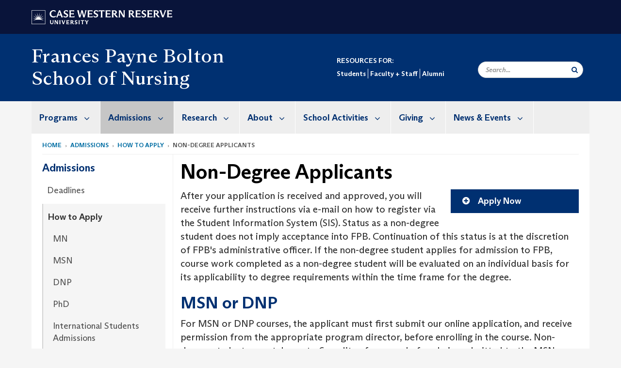

--- FILE ---
content_type: text/html; charset=UTF-8
request_url: https://case.edu/nursing/admissions/how-apply/non-degree-applicants
body_size: 14844
content:
<!DOCTYPE html>
<html lang="en" dir="ltr" prefix="og: https://ogp.me/ns#">
  <head>
    <!-- datalayer begin -->
    
    <!-- datalayer end -->
    <!-- Google Tag Manager -->
    <script>(function(w,d,s,l,i){w[l]=w[l]||[];w[l].push({'gtm.start':
    new Date().getTime(),event:'gtm.js'});var f=d.getElementsByTagName(s)[0],
    j=d.createElement(s),dl=l!='dataLayer'?'&l='+l:'';j.async=true;j.src=
    'https://www.googletagmanager.com/gtm.js?id='+i+dl;f.parentNode.insertBefore(j,f);
    })(window,document,'script','dataLayer','GTM-M6NQD8');</script>
    <!-- End Google Tag Manager -->
    <meta charset="utf-8" />
<meta name="description" content="After your application is received and approved, you will receive further instructions via e-mail on how to register via the Student Information Syste..." />
<meta name="abstract" content="After your application is received and approved, you will receive further instructions via e-mail on how to register via the Student Information Syste..." />
<meta name="geo.placename" content="Case Western Reserve University" />
<meta name="geo.region" content="Ohio" />
<link rel="canonical" href="https://case.edu/nursing/admissions/how-apply/non-degree-applicants" />
<link rel="shortlink" href="https://case.edu/nursing/node/666" />
<meta name="rights" content="Copyright © 2026 Case Western Reserve University. All rights reserved." />
<meta name="referrer" content="no-referrer-when-downgrade" />
<meta property="og:site_name" content="Frances Payne Bolton School of Nursing" />
<meta property="og:type" content="website" />
<meta property="og:url" content="https://case.edu/nursing/admissions/how-apply/non-degree-applicants" />
<meta property="og:title" content="Non-Degree Applicants | Frances Payne Bolton School of Nursing | Case Western Reserve University" />
<meta property="og:description" content="After your application is received and approved, you will receive further instructions via e-mail on how to register via the Student Information Syste..." />
<meta property="og:street_address" content="2120 Cornell Road" />
<meta property="og:locality" content="Cleveland" />
<meta property="og:region" content="Ohio" />
<meta property="og:postal_code" content="44106-4904" />
<meta property="og:country_name" content="United States" />
<meta property="og:email" content="fpbwebmasters@case.edu" />
<meta property="og:locale" content="en_US" />
<meta property="article:published_time" content="2018-04-12T13:21:26-04:00" />
<meta property="article:modified_time" content="node:changed:custom:c" />
<meta name="twitter:card" content="summary" />
<meta name="twitter:title" content="Non-Degree Applicants | Frances Payne Bolton School of Nursing | Case Western Reserve University" />
<meta name="twitter:site" content="@fpbnursing" />
<meta name="twitter:description" content="After your application is received and approved, you will receive further instructions via e-mail on how to register via the Student Information Syste..." />
<meta name="twitter:site:id" content="23964665" />
<meta name="Generator" content="Drupal 10 (https://www.drupal.org)" />
<meta name="MobileOptimized" content="width" />
<meta name="HandheldFriendly" content="true" />
<meta name="viewport" content="width=device-width, initial-scale=1.0" />

    <title>Non-Degree Applicants | Frances Payne Bolton School of Nursing</title>
    <link rel="stylesheet" media="all" href="/nursing/modules/contrib/cms_content_sync/css/entity-form.css?t7qbqb" />
<link rel="stylesheet" media="all" href="/nursing/core/modules/node/css/node.module.css?t7qbqb" />
<link rel="stylesheet" media="all" href="/nursing/core/assets/vendor/jquery.ui/themes/base/core.css?t7qbqb" />
<link rel="stylesheet" media="all" href="/nursing/core/assets/vendor/jquery.ui/themes/base/controlgroup.css?t7qbqb" />
<link rel="stylesheet" media="all" href="/nursing/core/assets/vendor/jquery.ui/themes/base/checkboxradio.css?t7qbqb" />
<link rel="stylesheet" media="all" href="/nursing/core/assets/vendor/jquery.ui/themes/base/resizable.css?t7qbqb" />
<link rel="stylesheet" media="all" href="/nursing/core/assets/vendor/jquery.ui/themes/base/button.css?t7qbqb" />
<link rel="stylesheet" media="all" href="/nursing/core/assets/vendor/jquery.ui/themes/base/dialog.css?t7qbqb" />
<link rel="stylesheet" media="all" href="/nursing/core/misc/components/progress.module.css?t7qbqb" />
<link rel="stylesheet" media="all" href="/nursing/core/misc/components/ajax-progress.module.css?t7qbqb" />
<link rel="stylesheet" media="all" href="/nursing/core/modules/system/css/components/align.module.css?t7qbqb" />
<link rel="stylesheet" media="all" href="/nursing/core/modules/system/css/components/fieldgroup.module.css?t7qbqb" />
<link rel="stylesheet" media="all" href="/nursing/core/modules/system/css/components/container-inline.module.css?t7qbqb" />
<link rel="stylesheet" media="all" href="/nursing/core/modules/system/css/components/clearfix.module.css?t7qbqb" />
<link rel="stylesheet" media="all" href="/nursing/core/modules/system/css/components/details.module.css?t7qbqb" />
<link rel="stylesheet" media="all" href="/nursing/core/modules/system/css/components/hidden.module.css?t7qbqb" />
<link rel="stylesheet" media="all" href="/nursing/core/modules/system/css/components/item-list.module.css?t7qbqb" />
<link rel="stylesheet" media="all" href="/nursing/core/modules/system/css/components/js.module.css?t7qbqb" />
<link rel="stylesheet" media="all" href="/nursing/core/modules/system/css/components/nowrap.module.css?t7qbqb" />
<link rel="stylesheet" media="all" href="/nursing/core/modules/system/css/components/position-container.module.css?t7qbqb" />
<link rel="stylesheet" media="all" href="/nursing/core/modules/system/css/components/reset-appearance.module.css?t7qbqb" />
<link rel="stylesheet" media="all" href="/nursing/core/modules/system/css/components/resize.module.css?t7qbqb" />
<link rel="stylesheet" media="all" href="/nursing/core/modules/system/css/components/system-status-counter.css?t7qbqb" />
<link rel="stylesheet" media="all" href="/nursing/core/modules/system/css/components/system-status-report-counters.css?t7qbqb" />
<link rel="stylesheet" media="all" href="/nursing/core/modules/system/css/components/system-status-report-general-info.css?t7qbqb" />
<link rel="stylesheet" media="all" href="/nursing/core/modules/system/css/components/tablesort.module.css?t7qbqb" />
<link rel="stylesheet" media="all" href="/nursing/modules/contrib/jquery_ui/assets/vendor/jquery.ui/themes/base/core.css?t7qbqb" />
<link rel="stylesheet" media="all" href="/nursing/core/modules/views/css/views.module.css?t7qbqb" />
<link rel="stylesheet" media="all" href="/nursing/core/assets/vendor/jquery.ui/themes/base/theme.css?t7qbqb" />
<link rel="stylesheet" media="all" href="/nursing/modules/contrib/jquery_ui/assets/vendor/jquery.ui/themes/base/theme.css?t7qbqb" />
<link rel="stylesheet" media="all" href="/nursing/modules/custom/custom_gin_override/css/gin-custom.css?t7qbqb" />
<link rel="stylesheet" media="all" href="/nursing/modules/contrib/paragraphs/css/paragraphs.unpublished.css?t7qbqb" />
<link rel="stylesheet" media="all" href="/nursing/modules/contrib/jquery_ui/assets/vendor/jquery.ui/themes/base/draggable.css?t7qbqb" />
<link rel="stylesheet" media="all" href="/nursing/modules/contrib/jquery_ui/assets/vendor/jquery.ui/themes/base/resizable.css?t7qbqb" />
<link rel="stylesheet" media="all" href="/nursing/themes/custom/crew/css/style.css?t7qbqb" />
<link rel="stylesheet" media="all" href="/nursing/sites/default/files/asset_injector/css/newsroom_external_feed-fae38ba39215dc89a9fff04332f8f688.css?t7qbqb" />

    
    <script type="text/javascript">
      if (/MSIE \d|Trident.*rv:/.test(navigator.userAgent)) {document.write('<script src="https://dudbm6bcnmy8e.cloudfront.net/cwru-drupal-assets/scripts/ieshim.js"><\/script>')};
    </script>
  </head>
  <body>
    <!-- Google Tag Manager (noscript) -->
    <noscript aria-hidden="true"><iframe src="https://www.googletagmanager.com/ns.html?id=GTM-M6NQD8"
    height="0" width="0" style="display:none;visibility:hidden"></iframe></noscript>
    <!-- End Google Tag Manager (noscript) -->
        <a href="#main-content" class="visually-hidden focusable" role="navigation" aria-label="Jump to content">
      Skip to main content
    </a>
    
      <div class="dialog-off-canvas-main-canvas" data-off-canvas-main-canvas>
    
  
    <!-- hard code RAVE alert -->
    <div id="cwruravealert"></div>
    <script type="text/javascript">
      function raveCallback(data) {
        if (data !== undefined) {
          if (window['console']) { console.log(data); }
          var div = document.getElementById('cwruravealert');
          div.style.backgroundColor = data.bgcolor;
          div.style.color = data.fgcolor;
          div.style.width = '100%';
          div.style.fontWeight = '500';
          div.style.fontFamily = 'Arizona';
          div.style.padding = '5px 1% 5px 1%';
          var alert_div = document.createElement('div');
          alert_div.style.margin = 'auto';
          alert_div.style.maxWidth = '1000px';
          alert_div.style.width = '100%';
          alert_div.style.fontWeight = '500';
          alert_div.style.fontFamily = 'Arizona';
          alert_div.style.textAlign = 'center';
          var field;
          for (field of ['header', 'status', 'event', 'headline', 'description', 'instruction', 'note', 'web', 'contact']) {
            if (data[field]) {
              var field_div = document.createElement('div');
              field_div.innerHTML = data[field];
              alert_div.appendChild(field_div);
            }
          }
          div.appendChild(alert_div);
        }
      }
    </script>
    <script type="text/javascript" src="//webapps.case.edu/t4/rave/jsonp.pl?callback=raveCallback"></script>
    <!-- END RAVE ALERT -->

    
  
<!-- BEGIN PRINT HEADER -->
  <header class="visible-print-block" aria-hidden="true" aria-label="Print Header" role="presentation">
    <img src="https://dudbm6bcnmy8e.cloudfront.net/cwru/img/cwru_logo_primary_black_print.jpeg" alt="Case Western Reserve University" class="logo-default" aria-hidden="true">
  </header>
<!-- END PRINT HEADER -->

<!-- BEGIN SITE HEADER -->


<!-- BEGIN HEADER TOP -->
<div class="page-header-top" role="banner" aria-label="Case Western Reserve University Logo Banner">
  <div class="container">
    <!-- BEGIN LOGO -->
    <div class="page-logo">
      <a href="//case.edu/">
        <img src="https://dudbm6bcnmy8e.cloudfront.net/cwru/img/cwru_logo_primary_white.svg" onerror="javascript:this.src='https://dudbm6bcnmy8e.cloudfront.net/cwru/img/cwru_logo_primary_white.png';this.style.margin='-12px 0px';this.style.minHeight='55px'" alt="Case Western Reserve University" class="logo-default" title="Case Western Reserve University">
        <span class="sr-only">Go to case.edu</span>
      </a>
    </div>
    <!-- END LOGO -->
    <!-- BEGIN TOP NAVIGATION MENU -->
    <div class="top-menu hidden-sm hidden-xs">
          </div>
    <!-- END TOP NAVIGATION MENU -->
  </div>
</div>
<!-- END HEADER TOP -->


  <div class="page-head" role="banner" aria-label="School Name Banner">
              
<div class="container">
  <div class="col-md-6">
            <a href="https://case.edu/nursing/">
                                  <div class="page-title  max-width-500">
                <div aria-label="Site title">Frances Payne Bolton School of Nursing</div>
  
        </div>
      </a>
        </div>

  <div class="col-md-6">
                                  
	  <div class="secondary-nav-container pb-13">
      <nav role="navigation" aria-labelledby="block-secondarynavigation-menu" id="block-secondarynavigation">
      
  <h2 id="block-secondarynavigation-menu">RESOURCES FOR:</h2>
  

        
      <ul block="block-secondarynavigation" class="menu menu--secondary-navigation nav">
                      <li class="first">
                                        <a href="/nursing/students" data-drupal-link-system-path="node/336">Students</a>
              </li>
                      <li>
                                        <a href="/nursing/faculty-staff" data-drupal-link-system-path="node/96">Faculty + Staff</a>
              </li>
                      <li class="last">
                                        <a href="/nursing/alumni" data-drupal-link-system-path="node/341">Alumni</a>
              </li>
        </ul>
  

  </nav>

    </div>
    
    <div class="inputs pull-right hidden-xs hidden-sm ">
      <form action="//www.case.edu/search-results/" class="navbar__search-form desktop" name="searchForm" role="search" aria-label="desktop search">
        <div class="input-group">
          <span class="search-icon hidden-md hidden-lg"></span>
          <input placeholder="Search..." title="searchbox" type="search" class="navbar__search form-control form-search form-control" name="q" maxlength="128" size="15" onfocus="if(!this._haschanged){this.value=''};this._haschanged=true;">
          <span class="mobile-search-btn input-group-btn">
            <button type="submit" class="button js-form-submit form-submit btn icon-only" aria-label="Submit Search">
              <span class="sr-only">Search</span>
              <span class="fa fa-search" aria-hidden="true"></span>
            </button>
          </span>
          <input type="hidden" name="cx" value="004305171799132815236:ciq4c8b3yv4">
          <input type="hidden" name="ie" value="UTF-8">
          <input class="hidden" role="button" name="sa" type="submit" title="search" alt="search" value="search">
        </div>
      </form>
    </div>

  </div>
</div>

<div class="container">
  </div>

      </div>


                          

    <div >
      <header class="navbar navbar-default container" id="navbar" role="navigation" aria-labelledby="block-crew-main-menu">
                <div class="col-xs-12 no-padding">
        <div class="navbar-header">
            <div class="hidden-xs hidden-sm region region-navigation">
    <nav aria-label="mainmenumenu navigation menu"  id="block-crew-main-menu">
          
      

              <ul block="block-crew-main-menu" class="menu nav navbar-nav" role="menubar">
        <li class="hidden-md hidden-lg mobile-search-box" role="menuitem" tabindex="-1">
          <form action="//www.case.edu/search-results/" class="navbar__search-form" name="searchForm" role="search" aria-label="main search">
            <span class="search-icon hidden-md hidden-lg"></span>
            <input placeholder="Search CWRU" title="searchbox" type="search" class="navbar__search" name="q" onfocus="if(!this._haschanged){this.value=''};this._haschanged=true;">
            <span class="mobile-search-btn">
              <button type="submit" class="btn submit" aria-label="Submit Search">
                <i class="fa fa-search" aria-hidden="true"></i><span class="sr-only">Submit Search</span>
              </button>
            </span>
            <input type="hidden" name="cx" value="004305171799132815236:ciq4c8b3yv4">
            <input type="hidden" name="ie" value="UTF-8">
            <input class="hidden" role="button" name="sa" type="submit" title="search" alt="search">
          </form>
        </li>
                            <li class="expanded dropdown" role="menuitem" tabindex="-1">
        <a href="/nursing/programs">Programs <span class="arrow" aria-haspopup="true"></span></a>
                                  <ul block="block-crew-main-menu" class="menu dropdown-menu" role="menu" aria-hidden="true" tabindex="-1">
                            <li role="menuitem">
        <a href="/nursing/programs/bsn" title="Nursing BSN." data-drupal-link-system-path="node/101">BSN</a>
                  </li>
                        <li role="menuitem">
        <a href="/nursing/programs/mn" title="Master&#039;s degree nursing." data-drupal-link-system-path="node/376">MN</a>
                  </li>
                        <li role="menuitem">
        <a href="/nursing/programs/msn" title="Join one of the best nurse practitioner programs in Ohio. Learn more about the MSN program at the Frances Payne Bolton School of Nursing." data-drupal-link-system-path="node/381">MSN</a>
                  </li>
                        <li role="menuitem">
        <a href="/nursing/programs/dnp" data-drupal-link-system-path="node/386">DNP</a>
                  </li>
                        <li role="menuitem">
        <a href="/nursing/programs/phd" data-drupal-link-system-path="node/391">PhD</a>
                  </li>
                        <li role="menuitem">
        <a href="/nursing/programs/dual-doctorate-phddnp" title="DNP vs PhD" data-drupal-link-system-path="node/406">Dual Doctorate PhD/DNP</a>
                  </li>
                        <li role="menuitem">
        <a href="/nursing/programs/msn-doctorate" data-drupal-link-system-path="node/901">MSN to Doctorate</a>
                  </li>
                        <li role="menuitem">
        <a href="/nursing/programs/post-graduate-certificate" title="Post graduate certificate nurse practitioner." data-drupal-link-system-path="node/786">Post Graduate Certificate</a>
                  </li>
                        <li role="menuitem">
        <a href="/nursing/programs/leap-certificate-pathway" data-drupal-link-system-path="node/5331">LEAP Certificate Pathway</a>
                  </li>
                        <li role="menuitem">
        <a href="/nursing/programs/continuing-education" title="Ohio nursing CEU." data-drupal-link-system-path="node/791">Continuing Education</a>
                  </li>
                        <li role="menuitem">
        <a href="/nursing/nurse-leadership-academy" data-drupal-link-system-path="node/3726">Marian K. Shaughnessy Nurse Leadership Academy</a>
                  </li>
        </ul>
  
            </li>
                        <li class="expanded dropdown active" role="menuitem" tabindex="-1">
        <a href="/nursing/admissions">Admissions <span class="arrow" aria-haspopup="true"></span></a>
                                  <ul block="block-crew-main-menu" class="menu dropdown-menu" role="menu" aria-hidden="true" tabindex="-1">
                            <li role="menuitem">
        <a href="/nursing/admissions/deadlines" data-drupal-link-system-path="node/3841">Deadlines</a>
                  </li>
                        <li class="active" role="menuitem">
        <a href="/nursing/admissions/how-apply" data-drupal-link-system-path="node/151">How to Apply</a>
                  </li>
                        <li role="menuitem">
        <a href="/nursing/admissions/alumni-referral" data-drupal-link-system-path="node/4101">Alumni Referral</a>
                  </li>
                        <li role="menuitem">
        <a href="/nursing/admissions/graduate-information-sessions" data-drupal-link-system-path="node/136">Graduate Information Sessions</a>
                  </li>
                        <li role="menuitem">
        <a href="/nursing/admissions/tuition" data-drupal-link-system-path="node/156">Tuition</a>
                  </li>
                        <li role="menuitem">
        <a href="/nursing/admissions/financial-aid" data-drupal-link-system-path="node/166">Financial Aid</a>
                  </li>
                        <li role="menuitem">
        <a href="/nursing/admissions/visit" data-drupal-link-system-path="node/161">Visit</a>
                  </li>
                        <li role="menuitem">
        <a href="/nursing/admissions/admissions-disability-resources" data-drupal-link-system-path="node/6491">Admissions Disability Resources</a>
                  </li>
        </ul>
  
            </li>
                        <li class="expanded dropdown" role="menuitem" tabindex="-1">
        <a href="/nursing/research">Research <span class="arrow" aria-haspopup="true"></span></a>
                                  <ul block="block-crew-main-menu" class="menu dropdown-menu" role="menu" aria-hidden="true" tabindex="-1">
                            <li role="menuitem">
        <a href="/nursing/practical-technology" data-drupal-link-system-path="node/5336">Practical Technology</a>
                  </li>
                        <li role="menuitem">
        <a href="/nursing/research/center-nursing-education-simulation-and-innovation" data-drupal-link-system-path="node/2496">Center for Nursing Education, Simulation, and Innovation</a>
                  </li>
                        <li role="menuitem">
        <a href="/nursing/research/CFRS" data-drupal-link-system-path="node/4401">Center for Research and Scholarship</a>
                  </li>
                        <li role="menuitem">
        <a href="/nursing/research/research-areas" data-drupal-link-system-path="node/411">Research Areas</a>
                  </li>
                        <li role="menuitem">
        <a href="/nursing/research/centers-excellence" data-drupal-link-system-path="node/621">Centers of Excellence</a>
                  </li>
                        <li role="menuitem">
        <a href="/nursing/research/molecular-biomarker-core" data-drupal-link-system-path="node/1411">Molecular Biomarker Core</a>
                  </li>
                        <li role="menuitem">
        <a href="/nursing/research/student-research-opportunities" data-drupal-link-system-path="node/2361">Student Research Opportunities</a>
                  </li>
        </ul>
  
            </li>
                        <li class="expanded dropdown" role="menuitem" tabindex="-1">
        <a href="/nursing/about">About <span class="arrow" aria-haspopup="true"></span></a>
                                  <ul block="block-crew-main-menu" class="menu dropdown-menu" role="menu" aria-hidden="true" tabindex="-1">
                            <li role="menuitem">
        <a href="/nursing/about/about-dean-ronald-hickman" data-drupal-link-system-path="node/71">About Dean Ronald Hickman</a>
                  </li>
                        <li role="menuitem">
        <a href="/nursing/about/accreditation-approvals" data-drupal-link-system-path="node/66">Accreditation &amp; Approvals</a>
                  </li>
                        <li role="menuitem">
        <a href="/nursing/about/annual-school-awards-recognitions" data-drupal-link-system-path="node/6611">Annual School Awards &amp; Recognitions</a>
                  </li>
                        <li role="menuitem">
        <a href="/nursing/careers" data-drupal-link-system-path="node/3366">Careers</a>
                  </li>
                        <li role="menuitem">
        <a href="/nursing/about/directories" data-drupal-link-system-path="node/556">Directories</a>
                  </li>
                        <li role="menuitem">
        <a href="/nursing/about/history" data-drupal-link-system-path="node/186">History</a>
                  </li>
                        <li role="menuitem">
        <a href="/nursing/about/mission" data-drupal-link-system-path="node/61">Mission &amp; Vision</a>
                  </li>
                        <li role="menuitem">
        <a href="/nursing/about/rankings" title="DNP programs rankings." data-drupal-link-system-path="node/3361">Rankings</a>
                  </li>
                        <li role="menuitem">
        <a href="/nursing/about/school-nursing-dashboard" data-drupal-link-system-path="node/491">School of Nursing Dashboard</a>
                  </li>
        </ul>
  
            </li>
                        <li class="hidden" role="menuitem">
        <a href="/nursing/faculty-staff" data-drupal-link-system-path="node/96">Faculty &amp; Staff</a>
                  </li>
                        <li class="hidden expanded dropdown" role="menuitem" tabindex="-1">
        <a href="/nursing/alumni">Alumni <span class="arrow" aria-haspopup="true"></span></a>
                                  <ul block="block-crew-main-menu" class="menu dropdown-menu" role="menu" aria-hidden="true" tabindex="-1">
                            <li role="menuitem">
        <a href="/nursing/alumni/alumni-association-board" data-drupal-link-system-path="node/541">Alumni Association Board</a>
                  </li>
                        <li role="menuitem">
        <a href="/nursing/alumni/alumni-awards" data-drupal-link-system-path="node/571">Alumni Awards</a>
                  </li>
                        <li role="menuitem">
        <a href="/nursing/alumni/stay-connected-informed" data-drupal-link-system-path="node/531">Stay Connected &amp; Informed</a>
                  </li>
                        <li role="menuitem">
        <a href="/nursing/alumni/class-notes" data-drupal-link-system-path="node/591">Class Notes</a>
                  </li>
        </ul>
  
            </li>
                        <li class="hidden expanded dropdown" role="menuitem" tabindex="-1">
        <a href="/nursing/students">Students <span class="arrow" aria-haspopup="true"></span></a>
                                  <ul block="block-crew-main-menu" class="menu dropdown-menu" role="menu" aria-hidden="true" tabindex="-1">
                            <li role="menuitem">
        <a href="/nursing/students/newly-admitted-students" data-drupal-link-system-path="node/1066">Newly Admitted Students</a>
                  </li>
                        <li role="menuitem">
        <a href="/nursing/students/information-technology" data-drupal-link-system-path="node/1171">Information Technology</a>
                  </li>
                        <li role="menuitem">
        <a href="/nursing/students/registrar" data-drupal-link-system-path="node/1076">Registrar</a>
                  </li>
                        <li role="menuitem">
        <a href="/nursing/students/academic-program-guidelines-forms" data-drupal-link-system-path="node/1081">Academic Program Guidelines &amp; Forms</a>
                  </li>
                        <li role="menuitem">
        <a href="/nursing/students/course-listings" data-drupal-link-system-path="node/1026">Course Listings</a>
                  </li>
        </ul>
  
            </li>
                        <li class="expanded dropdown" role="menuitem" tabindex="-1">
        <a href="/nursing/school-activities">School Activities <span class="arrow" aria-haspopup="true"></span></a>
                                  <ul block="block-crew-main-menu" class="menu dropdown-menu" role="menu" aria-hidden="true" tabindex="-1">
                            <li role="menuitem">
        <a href="/nursing/school-activities/climate-change-and-nursing" data-drupal-link-system-path="node/5451">Climate Change and Nursing</a>
                  </li>
                        <li role="menuitem">
        <a href="/nursing/school-activities/community-partnerships" data-drupal-link-system-path="node/561">Community Partnerships</a>
                  </li>
                        <li role="menuitem">
        <a href="/nursing/homecoming" data-drupal-link-system-path="node/536">Homecoming &amp; Reunion</a>
                  </li>
                        <li role="menuitem">
        <a href="/nursing/school-activities/interprofessional-education" data-drupal-link-system-path="node/546">Interprofessional Education</a>
                  </li>
                        <li role="menuitem">
        <a href="/nursing/school-activities/global-affairs" data-drupal-link-system-path="node/2481">Global Affairs</a>
                  </li>
                        <li role="menuitem">
        <a href="/nursing/students/pinning-ceremony" data-drupal-link-system-path="node/3786">Pinning Ceremony</a>
                  </li>
                        <li role="menuitem">
        <a href="/nursing/school-activities/student-organizations" data-drupal-link-system-path="node/1096">Student Organizations</a>
                  </li>
                        <li role="menuitem">
        <a href="/nursing/students/study-abroad" data-drupal-link-system-path="node/2436">Study Abroad</a>
                  </li>
        </ul>
  
            </li>
                        <li class="expanded dropdown" role="menuitem" tabindex="-1">
        <a href="/nursing/giving">Giving <span class="arrow" aria-haspopup="true"></span></a>
                                  <ul block="block-crew-main-menu" class="menu dropdown-menu" role="menu" aria-hidden="true" tabindex="-1">
                            <li role="menuitem">
        <a href="/nursing/giving/give-today" data-drupal-link-system-path="node/361">Give Today</a>
                  </li>
                        <li role="menuitem">
        <a href="/nursing/giving/our-scholarships-funds" data-drupal-link-system-path="node/6486">Our Scholarships &amp; Funds</a>
                  </li>
                        <li role="menuitem">
        <a href="/nursing/giving/reasons-give" data-drupal-link-system-path="node/461">Reasons to Give</a>
                  </li>
                        <li role="menuitem">
        <a href="/nursing/giving/ways-give" data-drupal-link-system-path="node/441">Ways to Give</a>
                  </li>
                        <li role="menuitem">
        <a href="/nursing/giving/endowed-chairs" data-drupal-link-system-path="node/301">Endowed Chairs</a>
                  </li>
                        <li role="menuitem">
        <a href="/nursing/day-of-giving" data-drupal-link-system-path="node/451">Day of Giving</a>
                  </li>
        </ul>
  
            </li>
                        <li class="expanded dropdown" role="menuitem" tabindex="-1">
        <a href="/nursing/news-events">News &amp; Events <span class="arrow" aria-haspopup="true"></span></a>
                                  <ul block="block-crew-main-menu" class="menu dropdown-menu" role="menu" aria-hidden="true" tabindex="-1">
                            <li role="menuitem">
        <a href="/nursing/news-events/events" data-drupal-link-system-path="node/6151">Events</a>
                  </li>
                        <li role="menuitem">
        <a href="/nursing/news-events/awards-announcements" data-drupal-link-system-path="node/1746">Awards &amp; Announcements</a>
                  </li>
                        <li role="menuitem">
        <a href="/nursing/news-events/forefront-magazine" data-drupal-link-system-path="node/1751">Forefront Magazine</a>
                  </li>
        </ul>
  
            </li>
        </ul>
  



  </nav>

  </div>

                                <button type="button" class="navbar-toggle" data-toggle="collapse" data-target="#navbar-collapse">
              <span class="sr-only">Toggle navigation</span>
              <i class="fa fa-bars" aria-hidden="true"></i>
              Navigation + Search
            </button>
                  </div>
      </div>
                          <div id="navbar-collapse" class="navbar-collapse collapse">
              	<div class="hidden-md hidden-lg row region region-navigation-collapsible">
    	<nav aria-label="mobilemenu navigation menu"  id="block-crew-mobile-nav">
          
      

              <ul block="block-crew-mobile-nav" class="menu nav navbar-nav" role="menubar">
        <li class="hidden-md hidden-lg mobile-search-box" role="menuitem" tabindex="-1">
          <form action="//www.case.edu/search-results/" class="navbar__search-form" name="searchForm" role="search" aria-label="mobile search">
            <span class="search-icon hidden-md hidden-lg"></span>
            <input placeholder="Search CWRU" title="searchbox" type="search" class="navbar__search" name="q" onfocus="if(!this._haschanged){this.value=''};this._haschanged=true;">
            <span class="mobile-search-btn">
              <button type="submit" class="btn submit" aria-label="Submit Search">
                <i class="fa fa-search" aria-hidden="true"></i><span class="sr-only">Submit Search</span>
              </button>
            </span>
            <input type="hidden" name="cx" value="004305171799132815236:ciq4c8b3yv4">
            <input type="hidden" name="ie" value="UTF-8">
            <input class="hidden" role="button" name="sa" type="submit" title="search" alt="search">
          </form>
        </li>
                            <li class="expanded dropdown" role="menuitem" tabindex="-1">
        <a href="/nursing/programs">Programs <span class="arrow" aria-haspopup="true"></span></a>
                                  <ul block="block-crew-mobile-nav" class="menu dropdown-menu" role="menu" aria-hidden="true" tabindex="-1">
                            <li role="menuitem">
        <a href="/nursing/programs/bsn" title="Nursing BSN." data-drupal-link-system-path="node/101">BSN</a>
                  </li>
                        <li role="menuitem">
        <a href="/nursing/programs/mn" title="Master&#039;s degree nursing." data-drupal-link-system-path="node/376">MN</a>
                  </li>
                        <li role="menuitem">
        <a href="/nursing/programs/msn" title="Join one of the best nurse practitioner programs in Ohio. Learn more about the MSN program at the Frances Payne Bolton School of Nursing." data-drupal-link-system-path="node/381">MSN</a>
                  </li>
                        <li role="menuitem">
        <a href="/nursing/programs/dnp" data-drupal-link-system-path="node/386">DNP</a>
                  </li>
                        <li role="menuitem">
        <a href="/nursing/programs/phd" data-drupal-link-system-path="node/391">PhD</a>
                  </li>
                        <li role="menuitem">
        <a href="/nursing/programs/dual-doctorate-phddnp" title="DNP vs PhD" data-drupal-link-system-path="node/406">Dual Doctorate PhD/DNP</a>
                  </li>
                        <li role="menuitem">
        <a href="/nursing/programs/msn-doctorate" data-drupal-link-system-path="node/901">MSN to Doctorate</a>
                  </li>
                        <li role="menuitem">
        <a href="/nursing/programs/post-graduate-certificate" title="Post graduate certificate nurse practitioner." data-drupal-link-system-path="node/786">Post Graduate Certificate</a>
                  </li>
                        <li role="menuitem">
        <a href="/nursing/programs/leap-certificate-pathway" data-drupal-link-system-path="node/5331">LEAP Certificate Pathway</a>
                  </li>
                        <li role="menuitem">
        <a href="/nursing/programs/continuing-education" title="Ohio nursing CEU." data-drupal-link-system-path="node/791">Continuing Education</a>
                  </li>
                        <li role="menuitem">
        <a href="/nursing/nurse-leadership-academy" data-drupal-link-system-path="node/3726">Marian K. Shaughnessy Nurse Leadership Academy</a>
                  </li>
        </ul>
  
            </li>
                        <li class="expanded dropdown active" role="menuitem" tabindex="-1">
        <a href="/nursing/admissions">Admissions <span class="arrow" aria-haspopup="true"></span></a>
                                  <ul block="block-crew-mobile-nav" class="menu dropdown-menu" role="menu" aria-hidden="true" tabindex="-1">
                            <li role="menuitem">
        <a href="/nursing/admissions/deadlines" data-drupal-link-system-path="node/3841">Deadlines</a>
                  </li>
                        <li class="expanded active" role="menuitem" tabindex="-1">
        <a href="/nursing/admissions/how-apply">How to Apply <span class="arrow" aria-haspopup="true"></span></a>
                                  <ul block="block-crew-mobile-nav" class="menu dropdown-menu" role="menu" aria-hidden="true" tabindex="-1">
                            <li role="menuitem">
        <a href="/nursing/admissions/how-apply/mn" data-drupal-link-system-path="node/6351">MN</a>
                  </li>
                        <li role="menuitem">
        <a href="/nursing/admissions/how-apply/msn" data-drupal-link-system-path="node/636">MSN</a>
                  </li>
                        <li role="menuitem">
        <a href="/nursing/admissions/how-apply/dnp" data-drupal-link-system-path="node/651">DNP</a>
                  </li>
                        <li role="menuitem">
        <a href="/nursing/admissions/how-apply/phd" data-drupal-link-system-path="node/656">PhD</a>
                  </li>
                        <li role="menuitem">
        <a href="/nursing/admissions/how-apply/international-students-admissions" data-drupal-link-system-path="node/661">International Students Admissions</a>
                  </li>
                        <li class="active" role="menuitem">
        <a href="/nursing/admissions/how-apply/non-degree-applicants" data-drupal-link-system-path="node/666" class="is-active" aria-current="page">Non-Degree Applicants</a>
                  </li>
                        <li role="menuitem">
        <a href="/nursing/admissions/how-apply/phd-admission-dnp-graduates" data-drupal-link-system-path="node/1276">PhD Admission for DNP Graduates</a>
                  </li>
        </ul>
  
            </li>
                        <li role="menuitem">
        <a href="/nursing/admissions/alumni-referral" data-drupal-link-system-path="node/4101">Alumni Referral</a>
                  </li>
                        <li role="menuitem">
        <a href="/nursing/admissions/graduate-information-sessions" data-drupal-link-system-path="node/136">Graduate Information Sessions</a>
                  </li>
                        <li role="menuitem">
        <a href="/nursing/admissions/tuition" data-drupal-link-system-path="node/156">Tuition</a>
                  </li>
                        <li role="menuitem">
        <a href="/nursing/admissions/financial-aid" data-drupal-link-system-path="node/166">Financial Aid</a>
                  </li>
                        <li role="menuitem">
        <a href="/nursing/admissions/visit" data-drupal-link-system-path="node/161">Visit</a>
                  </li>
                        <li role="menuitem">
        <a href="/nursing/admissions/admissions-disability-resources" data-drupal-link-system-path="node/6491">Admissions Disability Resources</a>
                  </li>
        </ul>
  
            </li>
                        <li class="expanded dropdown" role="menuitem" tabindex="-1">
        <a href="/nursing/research">Research <span class="arrow" aria-haspopup="true"></span></a>
                                  <ul block="block-crew-mobile-nav" class="menu dropdown-menu" role="menu" aria-hidden="true" tabindex="-1">
                            <li role="menuitem">
        <a href="/nursing/practical-technology" data-drupal-link-system-path="node/5336">Practical Technology</a>
                  </li>
                        <li role="menuitem">
        <a href="/nursing/research/center-nursing-education-simulation-and-innovation" data-drupal-link-system-path="node/2496">Center for Nursing Education, Simulation, and Innovation</a>
                  </li>
                        <li role="menuitem">
        <a href="/nursing/research/CFRS" data-drupal-link-system-path="node/4401">Center for Research and Scholarship</a>
                  </li>
                        <li role="menuitem">
        <a href="/nursing/research/research-areas" data-drupal-link-system-path="node/411">Research Areas</a>
                  </li>
                        <li role="menuitem">
        <a href="/nursing/research/centers-excellence" data-drupal-link-system-path="node/621">Centers of Excellence</a>
                  </li>
                        <li role="menuitem">
        <a href="/nursing/research/molecular-biomarker-core" data-drupal-link-system-path="node/1411">Molecular Biomarker Core</a>
                  </li>
                        <li role="menuitem">
        <a href="/nursing/research/student-research-opportunities" data-drupal-link-system-path="node/2361">Student Research Opportunities</a>
                  </li>
        </ul>
  
            </li>
                        <li class="expanded dropdown" role="menuitem" tabindex="-1">
        <a href="/nursing/about">About <span class="arrow" aria-haspopup="true"></span></a>
                                  <ul block="block-crew-mobile-nav" class="menu dropdown-menu" role="menu" aria-hidden="true" tabindex="-1">
                            <li role="menuitem">
        <a href="/nursing/about/about-dean-ronald-hickman" data-drupal-link-system-path="node/71">About Dean Ronald Hickman</a>
                  </li>
                        <li role="menuitem">
        <a href="/nursing/about/accreditation-approvals" data-drupal-link-system-path="node/66">Accreditation &amp; Approvals</a>
                  </li>
                        <li role="menuitem">
        <a href="/nursing/about/annual-school-awards-recognitions" data-drupal-link-system-path="node/6611">Annual School Awards &amp; Recognitions</a>
                  </li>
                        <li role="menuitem">
        <a href="/nursing/careers" data-drupal-link-system-path="node/3366">Careers</a>
                  </li>
                        <li role="menuitem">
        <a href="/nursing/about/directories" data-drupal-link-system-path="node/556">Directories</a>
                  </li>
                        <li role="menuitem">
        <a href="/nursing/about/history" data-drupal-link-system-path="node/186">History</a>
                  </li>
                        <li role="menuitem">
        <a href="/nursing/about/mission" data-drupal-link-system-path="node/61">Mission &amp; Vision</a>
                  </li>
                        <li role="menuitem">
        <a href="/nursing/about/rankings" title="DNP programs rankings." data-drupal-link-system-path="node/3361">Rankings</a>
                  </li>
                        <li role="menuitem">
        <a href="/nursing/about/school-nursing-dashboard" data-drupal-link-system-path="node/491">School of Nursing Dashboard</a>
                  </li>
        </ul>
  
            </li>
                        <li role="menuitem">
        <a href="/nursing/faculty-staff" data-drupal-link-system-path="node/96">Faculty &amp; Staff</a>
                  </li>
                        <li class="expanded dropdown" role="menuitem" tabindex="-1">
        <a href="/nursing/alumni">Alumni <span class="arrow" aria-haspopup="true"></span></a>
                                  <ul block="block-crew-mobile-nav" class="menu dropdown-menu" role="menu" aria-hidden="true" tabindex="-1">
                            <li role="menuitem">
        <a href="/nursing/alumni/alumni-association-board" data-drupal-link-system-path="node/541">Alumni Association Board</a>
                  </li>
                        <li role="menuitem">
        <a href="/nursing/alumni/alumni-awards" data-drupal-link-system-path="node/571">Alumni Awards</a>
                  </li>
                        <li role="menuitem">
        <a href="/nursing/alumni/stay-connected-informed" data-drupal-link-system-path="node/531">Stay Connected &amp; Informed</a>
                  </li>
                        <li role="menuitem">
        <a href="/nursing/alumni/class-notes" data-drupal-link-system-path="node/591">Class Notes</a>
                  </li>
        </ul>
  
            </li>
                        <li class="expanded dropdown" role="menuitem" tabindex="-1">
        <a href="/nursing/students">Students <span class="arrow" aria-haspopup="true"></span></a>
                                  <ul block="block-crew-mobile-nav" class="menu dropdown-menu" role="menu" aria-hidden="true" tabindex="-1">
                            <li role="menuitem">
        <a href="/nursing/students/newly-admitted-students" data-drupal-link-system-path="node/1066">Newly Admitted Students</a>
                  </li>
                        <li role="menuitem">
        <a href="/nursing/students/information-technology" data-drupal-link-system-path="node/1171">Information Technology</a>
                  </li>
                        <li role="menuitem">
        <a href="/nursing/students/registrar" data-drupal-link-system-path="node/1076">Registrar</a>
                  </li>
                        <li role="menuitem">
        <a href="/nursing/students/academic-program-guidelines-forms" data-drupal-link-system-path="node/1081">Academic Program Guidelines &amp; Forms</a>
                  </li>
                        <li role="menuitem">
        <a href="/nursing/students/course-listings" data-drupal-link-system-path="node/1026">Course Listings</a>
                  </li>
        </ul>
  
            </li>
                        <li class="expanded dropdown" role="menuitem" tabindex="-1">
        <a href="/nursing/school-activities">School Activities <span class="arrow" aria-haspopup="true"></span></a>
                                  <ul block="block-crew-mobile-nav" class="menu dropdown-menu" role="menu" aria-hidden="true" tabindex="-1">
                            <li role="menuitem">
        <a href="/nursing/school-activities/climate-change-and-nursing" data-drupal-link-system-path="node/5451">Climate Change and Nursing</a>
                  </li>
                        <li role="menuitem">
        <a href="/nursing/school-activities/community-partnerships" data-drupal-link-system-path="node/561">Community Partnerships</a>
                  </li>
                        <li role="menuitem">
        <a href="/nursing/homecoming" data-drupal-link-system-path="node/536">Homecoming &amp; Reunion</a>
                  </li>
                        <li role="menuitem">
        <a href="/nursing/school-activities/interprofessional-education" data-drupal-link-system-path="node/546">Interprofessional Education</a>
                  </li>
                        <li role="menuitem">
        <a href="/nursing/school-activities/global-affairs" data-drupal-link-system-path="node/2481">Global Affairs</a>
                  </li>
                        <li role="menuitem">
        <a href="/nursing/students/pinning-ceremony" data-drupal-link-system-path="node/3786">Pinning Ceremony</a>
                  </li>
                        <li role="menuitem">
        <a href="/nursing/school-activities/student-organizations" data-drupal-link-system-path="node/1096">Student Organizations</a>
                  </li>
                        <li role="menuitem">
        <a href="/nursing/students/study-abroad" data-drupal-link-system-path="node/2436">Study Abroad</a>
                  </li>
        </ul>
  
            </li>
                        <li class="expanded dropdown" role="menuitem" tabindex="-1">
        <a href="/nursing/giving">Giving <span class="arrow" aria-haspopup="true"></span></a>
                                  <ul block="block-crew-mobile-nav" class="menu dropdown-menu" role="menu" aria-hidden="true" tabindex="-1">
                            <li role="menuitem">
        <a href="/nursing/giving/give-today" data-drupal-link-system-path="node/361">Give Today</a>
                  </li>
                        <li role="menuitem">
        <a href="/nursing/giving/our-scholarships-funds" data-drupal-link-system-path="node/6486">Our Scholarships &amp; Funds</a>
                  </li>
                        <li role="menuitem">
        <a href="/nursing/giving/reasons-give" data-drupal-link-system-path="node/461">Reasons to Give</a>
                  </li>
                        <li role="menuitem">
        <a href="/nursing/giving/ways-give" data-drupal-link-system-path="node/441">Ways to Give</a>
                  </li>
                        <li role="menuitem">
        <a href="/nursing/giving/endowed-chairs" data-drupal-link-system-path="node/301">Endowed Chairs</a>
                  </li>
                        <li role="menuitem">
        <a href="/nursing/day-of-giving" data-drupal-link-system-path="node/451">Day of Giving</a>
                  </li>
        </ul>
  
            </li>
                        <li class="expanded dropdown" role="menuitem" tabindex="-1">
        <a href="/nursing/news-events">News &amp; Events <span class="arrow" aria-haspopup="true"></span></a>
                                  <ul block="block-crew-mobile-nav" class="menu dropdown-menu" role="menu" aria-hidden="true" tabindex="-1">
                            <li role="menuitem">
        <a href="/nursing/news-events/events" data-drupal-link-system-path="node/6151">Events</a>
                  </li>
                        <li role="menuitem">
        <a href="/nursing/news-events/awards-announcements" data-drupal-link-system-path="node/1746">Awards &amp; Announcements</a>
                  </li>
                        <li role="menuitem">
        <a href="/nursing/news-events/forefront-magazine" data-drupal-link-system-path="node/1751">Forefront Magazine</a>
                  </li>
        </ul>
  
            </li>
        </ul>
  



  </nav>

  	</div>

          </div>
                      </header>
    </div>
  

  <div role="main" class="main-container container  js-quickedit-main-content">

                
                                      <div class="highlighted">  <div class="region region-highlighted">
    <div data-drupal-messages-fallback class="hidden"></div>

  </div>
</div>
                  
                                        <div class="region region-breadcrumbs">
        <ol class="breadcrumb">
          <li >
                  <a href="/nursing/">Home</a>
              </li>
          <li >
                  <a href="/nursing/admissions">Admissions</a>
              </li>
          <li >
                  <a href="/nursing/admissions/how-apply">How to Apply</a>
              </li>
          <li >
                  Non-Degree Applicants
              </li>
      </ol>


  </div>

                  
                
      <div class="row pre-sidebar">
                                
                                    <aside aria-label="Sidebar Navigation Menu" class="col-lg-3 col-md-3 hidden-sm hidden-xs sidebar-desktop">
                <div  class="region region-sidebar-first">
    <nav aria-label="sidebarigationmenu navigation menu"  id="block-crew-sidebar-navigation">
          
      

                                                            <a href="/nursing/admissions" class="sidebar-menu-title">
                    <h2>Admissions</h2>
                </a>
                <ul class="page-sidebar-menu" role="menubar">
                                                        <li class="nav-item" role="menuitem">
                <a href="/nursing/admissions/deadlines" class="nav-link" data-drupal-link-system-path="node/3841">Deadlines</a>
                            </li>
                                <li class="nav-item active open" role="menuitem">
                <a href="/nursing/admissions/how-apply" class="nav-link" data-drupal-link-system-path="node/151">How to Apply</a>
                                    <ul class="sub-menu" role="menu">
                                                            <li class="nav-item" role="menuitem">
                <a href="/nursing/admissions/how-apply/mn" class="nav-link" data-drupal-link-system-path="node/6351">MN</a>
                            </li>
                                <li class="nav-item" role="menuitem">
                <a href="/nursing/admissions/how-apply/msn" class="nav-link" data-drupal-link-system-path="node/636">MSN</a>
                            </li>
                                <li class="nav-item" role="menuitem">
                <a href="/nursing/admissions/how-apply/dnp" class="nav-link" data-drupal-link-system-path="node/651">DNP</a>
                            </li>
                                <li class="nav-item" role="menuitem">
                <a href="/nursing/admissions/how-apply/phd" class="nav-link" data-drupal-link-system-path="node/656">PhD</a>
                            </li>
                                <li class="nav-item" role="menuitem">
                <a href="/nursing/admissions/how-apply/international-students-admissions" class="nav-link" data-drupal-link-system-path="node/661">International Students Admissions</a>
                            </li>
                                <li class="nav-item open" role="menuitem">
                <a href="/nursing/admissions/how-apply/non-degree-applicants" class="nav-link is-active" data-drupal-link-system-path="node/666" aria-current="page">Non-Degree Applicants</a>
                            </li>
                                <li class="nav-item" role="menuitem">
                <a href="/nursing/admissions/how-apply/phd-admission-dnp-graduates" class="nav-link" data-drupal-link-system-path="node/1276">PhD Admission for DNP Graduates</a>
                            </li>
            
                    </ul>
                            </li>
                                <li class="nav-item" role="menuitem">
                <a href="/nursing/admissions/alumni-referral" class="nav-link" data-drupal-link-system-path="node/4101">Alumni Referral</a>
                            </li>
                                <li class="nav-item" role="menuitem">
                <a href="/nursing/admissions/graduate-information-sessions" class="nav-link" data-drupal-link-system-path="node/136">Graduate Information Sessions</a>
                            </li>
                                <li class="nav-item" role="menuitem">
                <a href="/nursing/admissions/tuition" class="nav-link" data-drupal-link-system-path="node/156">Tuition</a>
                            </li>
                                <li class="nav-item" role="menuitem">
                <a href="/nursing/admissions/financial-aid" class="nav-link" data-drupal-link-system-path="node/166">Financial Aid</a>
                            </li>
                                <li class="nav-item" role="menuitem">
                <a href="/nursing/admissions/visit" class="nav-link" data-drupal-link-system-path="node/161">Visit</a>
                            </li>
                                <li class="nav-item" role="menuitem">
                <a href="/nursing/admissions/admissions-disability-resources" class="nav-link" data-drupal-link-system-path="node/6491">Admissions Disability Resources</a>
                            </li>
            
                </ul>
                                                                                                                                                                                        



  </nav>

  </div>

            </aside>
                        
            <section role="region" aria-label="main-content"  class="col-sm-12 col-md-9 has-sidebar">
                          <a id="main-content"></a>
            <div class="region region-content">
    <section id="block-facebookpixeltracking" class="block block-block-content block-block-content997f81dd-01a2-4a72-8c83-847b0a914968 clearfix">
  
    

      
            <div class="field field--name-body field--type-text-with-summary field--label-hidden field--item"><!-- Facebook Pixel Code --><script>
  !function(f,b,e,v,n,t,s)
  {if(f.fbq)return;n=f.fbq=function(){n.callMethod?
  n.callMethod.apply(n,arguments):n.queue.push(arguments)};
  if(!f._fbq)f._fbq=n;n.push=n;n.loaded=!0;n.version='2.0';
  n.queue=[];t=b.createElement(e);t.async=!0;
  t.src=v;s=b.getElementsByTagName(e)[0];
  s.parentNode.insertBefore(t,s)}(window, document,'script',
  'https://connect.facebook.net/en_US/fbevents.js');
  fbq('init', '606885033376772');
  fbq('track', 'PageView');
</script><noscript><img height="1" width="1" style="display:none" src="https://www.facebook.com/tr?id=606885033376772&amp;ev=PageView&amp;noscript=1" loading="lazy"></noscript><!-- End Facebook Pixel Code --></div>
      
  </section>

    <h1 class="page-header">
<span>Non-Degree Applicants</span>
</h1>

  
<article data-history-node-id="666" class="basic-page full clearfix">

  
    

  
  <div class="content">
    
      <div class="field field--name-field-aside-ref field--type-entity-reference-revisions field--label-hidden field--items">
              <div class="field--item">  <div class="paragraph paragraph--type--aside-reference paragraph--view-mode--default">
          
            <div class="field field--name-field-aside-reference field--type-entity-reference field--label-hidden field--item"><article data-history-node-id="626" class="aside-reference default clearfix">

  
  

  
  <div class="content">
    
      <div class="field field--name-field-aside-reference field--type-entity-reference-revisions field--label-hidden field--items">
              <div class="field--item">
<div class="stacked-button-wrapper paragraph paragraph--type--stacked-button-wrapper paragraph--view-mode--default blue_button">
  

      <section class="stacked-button-wrapper-field field--items field field--name-field-stacked-button-wrapper field--type-entity-reference-revisions field--label-hidden" aria-label="link group">
      <ul class="stacked-button-wrapper-field__items">
                  <li class="stacked-button-wrapper-field__item">
            

  
<div  class="stacked-buttons paragraph paragraph--type--stacked-buttons paragraph--view-mode--default">
  <a class="stacked-buttons__link stacked-buttons_link--" href="https://applygrad.case.edu/apply/">
     
      <i class="stacked-button__icon fa fa-plus-circle" aria-hidden="true"></i> 
    
    <div class="stacked-button__text">
      Apply Now
    </div>
  </a>
</div>

          </li>
              </ul>
    </section>
  
</div>
</div>
          </div>
  
  </div>

</article>
</div>
      
      </div>
</div>
          </div>
  
            <div class="field field--name-body field--type-text-with-summary field--label-hidden field--item"><p>After your application is received and approved, you will receive further instructions via e-mail on how to register via the Student Information System (SIS).&nbsp;Status as a non-degree student does not imply acceptance into FPB. Continuation of this status is at the discretion of FPB's administrative officer. If the non-degree student applies for admission to FPB, course work completed as a non-degree student will be evaluated on an individual basis for its applicability to degree requirements within the time frame for the degree.</p>

<h2>MSN or DNP</h2>

<p>For MSN or DNP courses, the applicant must first submit our online application, and receive permission from the appropriate program director, before enrolling in the course. Non-degree students may take up to 6 credits of courses before being admitted to the MSN or DNP program. Clinical courses required for the MSN program may not be taken as a non-degree student.</p>

<p>For the MSN or DNP (including Nurse Anesthesia) programs, select <strong>Frances Payne Bolton School of Nursing</strong> as the school. <em>Please DO NOT SELECT the School of Graduate Students (non-degree); this is only for PhD applicants</em>. Within the application on the <strong>Program Details</strong> page, make the following selections:</p>

<ul>
	<li>For the question, "Are you applying to a Nursing dual degree program?" Select the answer, "I am not applying to a dual degree program" from the dropdown menu.</li>
	<li>For the question, "Nursing Program" Select the answer, "Nursing Non-Degree"</li>
</ul>

<p>Then, please fill out the other information appropriately.</p>

<h2>MN Non Degree (prerequisite course)</h2>

<p>For the MN prerequisite course, the applicant must first submit our online​ non-degree (pre-MN)​ application. The Program Director will review and grant permission for students who want to enroll in this course.</p>

<p>Select Frances Payne Bolton School of Nursing as the school. <i>Please DO NOT SELECT the School of Graduate Students (non-degree); this is only for PhD applicants</i>. Within the application on the Program Details page, make the following selections:</p>

<ul>
	<li>For the question, "Are you applying to a Nursing dual degree program?" Select the answer, "I am not applying to a dual degree program" from the dropdown menu.</li>
	<li>For the question, "Nursing Program" Select the answer, "Nursing Non-Degree"</li>
	<li>For the question, "Student Type" Select the answer, "Nursing Pre-MN"</li>
</ul>

<p>Then, please fill out the other information appropriately.</p>

<h2>Samuel H. and Maria Miller Foundation Postdoctoral Fellowship</h2>

<p>The Samuel H. and Maria Miller Foundation Postoctoral Fellowship (Nursing Miller Postdoc) is a part of the Marian K. Shaughnessy Nurse Leadership Academy.&nbsp; To apply for the Nursing Miller Postdoc, the applicant must first submit our online​ non-degree application. The Program Director will review and grant permission for students who want to enroll in this course.</p>

<p>Select Frances Payne Bolton School of Nursing as the school. <i>Please DO NOT SELECT the School of Graduate Students (non-degree); this is only for PhD applicants</i>. Within the application on the Program Details page, make the following selections:</p>

<ul>
	<li>For the question, "Are you applying to a Nursing dual degree program?" Select the answer, "I am not applying to a dual degree program" from the dropdown menu.</li>
	<li>For the question, "Nursing Program" Select the answer, "Nursing Non-Degree"</li>
	<li>For the question, "Student Type" Select the answer, "Nursing Miller Postdoc"</li>
</ul>

<p>Then, please fill out the other information appropriately.</p>

<h2>PhD Student Applicants</h2>

<p>For those wishing to take PhD courses, the applicant must obtain written permission from the faculty teaching the course and the <a data-entity-substitution="canonical" data-entity-type="node" data-entity-uuid="f5ddc906-230a-44d8-a5a4-2fd64c2ad258" href="/nursing/programs/phd" title="Doctor of Philosophy in Nursing (PhD)">PhD Program Director</a> in the FPB School of Nursing for those taking PhD courses. An applicant with basic preparation in nursing may apply to register as a non-degree student for up to 9 credits in the PhD program. <strong>For the PhD program, select School of Graduate Studies -&nbsp;Non-Degree.</strong></p>
</div>
      <form class="node-basic-page-form node-form" data-drupal-selector="node-basic-page-form" action="/nursing/admissions/how-apply/non-degree-applicants" method="post" id="node-basic-page-form" accept-charset="UTF-8">
  <input data-drupal-selector="edit-node-basic-page-form" type="hidden" name="form_id" value="node_basic_page_form" /><div class="field--type-string field--name-moderation-state field--widget-workflow-buttons form-group js-form-wrapper form-wrapper" data-drupal-selector="edit-moderation-state-wrapper" id="edit-moderation-state-wrapper">      
  </div>
<div data-drupal-selector="edit-actions" class="form-actions form-group js-form-wrapper form-wrapper" id="edit-actions"><button data-drupal-selector="edit-submit" class="button button--primary js-form-submit form-submit btn-success btn icon-before" type="submit" id="edit-submit" name="op" value="Save"><span class="icon glyphicon glyphicon-ok" aria-hidden="true"></span>
Save</button></div>

</form>

  </div>

</article>


  </div>

              </section>

                </div>
  </div>
      <footer aria-label="footer" class="footer container" role="contentinfo">
        <div class="region region-footer">
      <section class="views-element-container block block-views block-views-blocksecondary-footer-block-1 clearfix" id="block-secondary-footer-block">
  
    

      <div block="block-secondary-footer-block" class="form-group"><div class="view view-secondary-footer view-id-secondary_footer view-display-id-block_1 js-view-dom-id-0566b93418ee222ca93d4b72ca698fb459b929a7df8c37944ba13d319fd56256">
  
    
      
      <div class="view-content">
          <div class="secondary-footer-row views-row"><div class="footer__block footer__block--department mr-20">
  <img src="https://dudbm6bcnmy8e.cloudfront.net/cwru-drupal-assets/images/pin-icon.svg" alt="map marker" class="footer__map-icon hidden-sm hidden-xs">
  <div class="footer__department-info">
    <div class="footer__header h3">Frances Payne Bolton School of Nursing</div>
          <div>
        <strong>Phone:</strong> <a href="tel:216.368.4700">216.368.4700</a>
      </div>
    
    
                  <div>
            <strong>Email:</strong> <a href="mailto:fpbwebmasters@case.edu">fpbwebmasters@case.edu</a>
        </div>
          
    
          <div class="mb-20">
        <a href="mailto:fpbwebmasters@case.edu">Site Feedback</a>
      </div>
      </div>
</div>

    
      <div class="field field--name-field-address-block field--type-entity-reference-revisions field--label-hidden field--items">
              <div class="field--item">  <div class="paragraph paragraph--type--footer-address paragraph--view-mode--default">
          
            <div class="field field--name-field-title field--type-string field--label-hidden field--item">Health Education Campus</div>
      
<div  class="address-block address-block-physical">
  <p>Campus Location:</p>
    
            <div class="field field--name-field-address field--type-string field--label-hidden field--item">9501 Euclid Ave.</div>
      
            <div class="field field--name-field-city field--type-string field--label-hidden field--item">Cleveland</div>
      
            <div class="field field--name-field-state field--type-string field--label-hidden field--item">OH</div>
      
            <div class="field field--name-field-zip field--type-string field--label-hidden field--item">44106</div>
      
  </div>
<div  class="address-block address-block-mailing">
  <p>Mailing Address:</p>
    
            <div class="field field--name-field-mailing-address field--type-string field--label-hidden field--item">10900 Euclid Ave.</div>
      
            <div class="field field--name-field-mailing-city field--type-string field--label-hidden field--item">Cleveland</div>
      
            <div class="field field--name-field-mailing-state field--type-string field--label-hidden field--item">OH</div>
      
            <div class="field field--name-field-mailing-zip field--type-string field--label-hidden field--item">44106-7343</div>
      
  </div>
      </div>
</div>
              <div class="field--item">  <div class="paragraph paragraph--type--footer-address paragraph--view-mode--default">
          
            <div class="field field--name-field-title field--type-string field--label-hidden field--item">Research Campus</div>
      
<div  class="address-block address-block-physical">
  <p>Campus Location:</p>
    
            <div class="field field--name-field-address field--type-string field--label-hidden field--item">2120 Cornell Road</div>
      
            <div class="field field--name-field-city field--type-string field--label-hidden field--item">Cleveland</div>
      
            <div class="field field--name-field-state field--type-string field--label-hidden field--item">OH</div>
      
            <div class="field field--name-field-zip field--type-string field--label-hidden field--item">44106</div>
      
  </div>
<div  class="address-block address-block-mailing">
  <p>Mailing Address:</p>
    
            <div class="field field--name-field-mailing-address field--type-string field--label-hidden field--item">10900 Euclid Ave.</div>
      
            <div class="field field--name-field-mailing-city field--type-string field--label-hidden field--item">Cleveland</div>
      
            <div class="field field--name-field-mailing-state field--type-string field--label-hidden field--item">OH</div>
      
            <div class="field field--name-field-mailing-zip field--type-string field--label-hidden field--item">44106-4904</div>
      
  </div>
      </div>
</div>
          </div>
  
</div>

    </div>
  
          </div>
</div>

  </section>

<section role="region" aria-label="footer sections"  class="views-element-container block block-views block-views-blockfooter-block-footer clearfix" id="block-views-block-footer-block-footer">
  
    

      <div block="block-views-block-footer-block-footer" class="form-group"><div class="footer view view-footer view-id-footer view-display-id-block_footer js-view-dom-id-ce1ac87b3722418970ce6109bc070e0bae9ac1914ed3d43ccad3b1d2a037c547">
  
    
      
      <div class="view-content">
          <div class="views-row"><script type="text/javascript">
  document.querySelector("footer.footer").style.paddingTop = "0";
  document.querySelector("#block-views-block-footer-block-footer .views-row").style.padding = "0";
</script>
<div class="secondary-footer width-100">
  <div class="footer-first flex flex-space-between flex-col-md">
    <img src="https://dudbm6bcnmy8e.cloudfront.net/cwru/img/cwru_acronym_white.svg" alt="Case Western Reserve University Logo with Tagline" class="footer__logo mb-20-md" title="Case Western Reserve University">
    <div class="mb-40-md">
      <p>&copy; 2025 <a href="//case.edu/">Case Western Reserve University</a></p>
      <address>10900 Euclid Ave. Cleveland, Ohio 44106</address>
      <p>
        216.368.2000<br />
        <a href="https://case.edu/utech/departments/information-security/policies/legal-privacy-notice">Legal Notice</a> | <a href="https://case.edu/privacy-statement/index.html">Privacy Policy</a>
        <br />
        <a href="https://case.edu/equity/sexual-harassment-title-ix/title-ix-notice-nondiscrimination" className="mt1">Title IX Notice of Non-Discrimination</a>
      </p>
    </div>

    <div class="footer__block footer__block--social">
                                                                                                      <div class="footer__header h3">Social Media</div>
      <div class="footer__social-icons">
                  <a href="https://www.facebook.com/CWRUNursing/" target="_blank"
          title="CWRU Facebook"
          class="footer__social-icon fa fa-facebook">
            <span class="sr-only">Facebook</span>
          </a>
                  <a href="https://x.com/fpbnursing" target="_blank"
          title="CWRU Twitter"
          class="footer__social-icon fa fa-twitter">
            <span class="sr-only">Twitter</span>
          </a>
                  <a href="https://www.linkedin.com/school/fpbnursing/" target="_blank"
          title="CWRU Linkedin"
          class="footer__social-icon fa fa-linkedin">
            <span class="sr-only">Linkedin</span>
          </a>
                  <a href="https://www.youtube.com/channel/UCxptJMDoAktTDP17ZQ76iQw" target="_blank"
          title="CWRU Youtube"
          class="footer__social-icon fa fa-youtube">
            <span class="sr-only">Youtube</span>
          </a>
                  <a href="https://www.instagram.com/fpbnursing/" target="_blank"
          title="CWRU Instagram"
          class="footer__social-icon fa fa-instagram">
            <span class="sr-only">Instagram</span>
          </a>
              </div>
                  </div>

    <div class="footer__block footer__block--links">
      <div class="footer__header h3" tabindex="0">CWRU Links</div>
      <ul role="menu" class="footer-links">
        <li role="menuitem">
          <a href="https://case.edu/admissions/">Apply to CWRU</a>
        </li>
        <li role="menuitem">
          <a href="https://case.edu/give/">Give Now</a>
        </li>
        <li role="menuitem">
          <a href="https://case.edu/visit/">Visit Campus</a>
        </li>
        <li role="menuitem">
          <a href="https://webapps.case.edu/directory/">University Directory</a>
        </li>
      </ul>
    </div>
</div>

</div>

    </div>
  
          </div>
</div>

  </section>


  </div>

<div class="scroll-to-top">
  <span class="fa-stack fa-lg">
      <i class="fa fa-circle fa-stack-2x fa-inverse" aria-hidden="true"></i>
      <i class="fa fa-arrow-up fa-stack-1x" aria-hidden="true"></i>
  </span>
</div>

    </footer>
  
  </div>

    
    <script type="application/json" data-drupal-selector="drupal-settings-json">{"path":{"baseUrl":"\/nursing\/","pathPrefix":"","currentPath":"node\/666","currentPathIsAdmin":false,"isFront":false,"currentLanguage":"en"},"pluralDelimiter":"\u0003","suppressDeprecationErrors":true,"ajaxPageState":{"libraries":"[base64]","theme":"crew","theme_token":null},"ajaxTrustedUrl":{"form_action_p_pvdeGsVG5zNF_XLGPTvYSKCf43t8qZYSwcfZl2uzM":true},"bootstrap":{"forms_has_error_value_toggle":1,"modal_animation":1,"modal_backdrop":"true","modal_focus_input":1,"modal_keyboard":1,"modal_select_text":1,"modal_show":1,"modal_size":"","popover_enabled":1,"popover_animation":1,"popover_auto_close":1,"popover_container":"body","popover_content":"","popover_delay":"0","popover_html":0,"popover_placement":"right","popover_selector":"","popover_title":"","popover_trigger":"click","tooltip_enabled":1,"tooltip_animation":1,"tooltip_container":"body","tooltip_delay":"0","tooltip_html":0,"tooltip_placement":"auto left","tooltip_selector":"","tooltip_trigger":"hover"},"crew":{"datalayer":{"site_name":"Non-Degree Applicants | Frances Payne Bolton School of Nursing"},"new_datalayer":{"event":"ga4_site_name","ga4_site_name":"Non-Degree Applicants | Frances Payne Bolton School of Nursing"}},"field_group":{"html_element":{"mode":"default","context":"view","settings":{"label":"Campus Location:","classes":"address-block address-block-physical","id":"","element":"div","show_label":true,"label_element":"p","attributes":"","effect":"none","speed":"fast"}},"tabs":{"mode":"default","context":"form","settings":{"classes":"","id":"","direction":"vertical"}}},"widthBreakpoint":640,"user":{"uid":0,"permissionsHash":"981e6782ec160d118a1121996b77fdee643fed5e8c622d0f9697f6072c3069b1"}}</script>
<script src="/nursing/core/assets/vendor/jquery/jquery.min.js?v=3.7.1"></script>
<script src="/nursing/core/assets/vendor/underscore/underscore-min.js?v=1.13.7"></script>
<script src="/nursing/core/assets/vendor/once/once.min.js?v=1.0.1"></script>
<script src="/nursing/core/misc/drupalSettingsLoader.js?v=10.4.5"></script>
<script src="/nursing/core/misc/drupal.js?v=10.4.5"></script>
<script src="/nursing/core/misc/drupal.init.js?v=10.4.5"></script>
<script src="/nursing/core/misc/debounce.js?v=10.4.5"></script>
<script src="/nursing/core/assets/vendor/jquery.ui/ui/version-min.js?v=10.4.5"></script>
<script src="/nursing/core/assets/vendor/jquery.ui/ui/data-min.js?v=10.4.5"></script>
<script src="/nursing/core/assets/vendor/jquery.ui/ui/disable-selection-min.js?v=10.4.5"></script>
<script src="/nursing/core/assets/vendor/jquery.ui/ui/jquery-patch-min.js?v=10.4.5"></script>
<script src="/nursing/core/assets/vendor/jquery.ui/ui/scroll-parent-min.js?v=10.4.5"></script>
<script src="/nursing/core/assets/vendor/jquery.ui/ui/unique-id-min.js?v=10.4.5"></script>
<script src="/nursing/core/assets/vendor/jquery.ui/ui/focusable-min.js?v=10.4.5"></script>
<script src="/nursing/core/assets/vendor/jquery.ui/ui/keycode-min.js?v=10.4.5"></script>
<script src="/nursing/core/assets/vendor/jquery.ui/ui/plugin-min.js?v=10.4.5"></script>
<script src="/nursing/core/assets/vendor/jquery.ui/ui/widget-min.js?v=10.4.5"></script>
<script src="/nursing/core/assets/vendor/jquery.ui/ui/labels-min.js?v=10.4.5"></script>
<script src="/nursing/core/assets/vendor/jquery.ui/ui/widgets/controlgroup-min.js?v=10.4.5"></script>
<script src="/nursing/core/assets/vendor/jquery.ui/ui/form-reset-mixin-min.js?v=10.4.5"></script>
<script src="/nursing/core/assets/vendor/jquery.ui/ui/widgets/mouse-min.js?v=10.4.5"></script>
<script src="/nursing/core/assets/vendor/jquery.ui/ui/widgets/checkboxradio-min.js?v=10.4.5"></script>
<script src="/nursing/core/assets/vendor/jquery.ui/ui/widgets/draggable-min.js?v=10.4.5"></script>
<script src="/nursing/core/assets/vendor/jquery.ui/ui/widgets/resizable-min.js?v=10.4.5"></script>
<script src="/nursing/core/assets/vendor/jquery.ui/ui/widgets/button-min.js?v=10.4.5"></script>
<script src="/nursing/core/assets/vendor/jquery.ui/ui/widgets/dialog-min.js?v=10.4.5"></script>
<script src="/nursing/modules/contrib/jquery_ui/assets/vendor/jquery.ui/ui/version-min.js?v=1.13.2"></script>
<script src="/nursing/modules/contrib/jquery_ui/assets/vendor/jquery.ui/ui/data-min.js?v=1.13.2"></script>
<script src="/nursing/modules/contrib/jquery_ui/assets/vendor/jquery.ui/ui/disable-selection-min.js?v=1.13.2"></script>
<script src="/nursing/modules/contrib/jquery_ui/assets/vendor/jquery.ui/ui/focusable-min.js?v=1.13.2"></script>
<script src="/nursing/modules/contrib/jquery_ui/assets/vendor/jquery.ui/ui/form-min.js?v=1.13.2"></script>
<script src="/nursing/modules/contrib/jquery_ui/assets/vendor/jquery.ui/ui/ie-min.js?v=1.13.2"></script>
<script src="/nursing/modules/contrib/jquery_ui/assets/vendor/jquery.ui/ui/keycode-min.js?v=1.13.2"></script>
<script src="/nursing/modules/contrib/jquery_ui/assets/vendor/jquery.ui/ui/labels-min.js?v=1.13.2"></script>
<script src="/nursing/modules/contrib/jquery_ui/assets/vendor/jquery.ui/ui/plugin-min.js?v=1.13.2"></script>
<script src="/nursing/modules/contrib/jquery_ui/assets/vendor/jquery.ui/ui/safe-active-element-min.js?v=1.13.2"></script>
<script src="/nursing/modules/contrib/jquery_ui/assets/vendor/jquery.ui/ui/safe-blur-min.js?v=1.13.2"></script>
<script src="/nursing/modules/contrib/jquery_ui/assets/vendor/jquery.ui/ui/scroll-parent-min.js?v=1.13.2"></script>
<script src="/nursing/modules/contrib/jquery_ui/assets/vendor/jquery.ui/ui/tabbable-min.js?v=1.13.2"></script>
<script src="/nursing/modules/contrib/jquery_ui/assets/vendor/jquery.ui/ui/unique-id-min.js?v=1.13.2"></script>
<script src="/nursing/modules/contrib/jquery_ui/assets/vendor/jquery.ui/ui/widget-min.js?v=1.13.2"></script>
<script src="/nursing/modules/contrib/jquery_ui/assets/vendor/jquery.ui/ui/widgets/mouse-min.js?v=1.13.2"></script>
<script src="/nursing/modules/contrib/jquery_ui/assets/vendor/jquery.ui/ui/position-min.js?v=1.13.2"></script>
<script src="/nursing/modules/contrib/jquery_ui/assets/vendor/jquery.ui/ui/widgets/draggable-min.js?v=1.13.2"></script>
<script src="/nursing/modules/contrib/jquery_ui/assets/vendor/jquery.ui/ui/widgets/resizable-min.js?v=1.13.2"></script>
<script src="/nursing/core/assets/vendor/tabbable/index.umd.min.js?v=6.2.0"></script>
<script src="/nursing/core/assets/vendor/tua-body-scroll-lock/tua-bsl.umd.min.js?v=10.4.5"></script>
<script src="/nursing/themes/contrib/bootstrap/js/bootstrap-pre-init.js?t7qbqb"></script>
<script src="/nursing/themes/contrib/bootstrap/js/drupal.bootstrap.js?t7qbqb"></script>
<script src="/nursing/themes/contrib/bootstrap/js/attributes.js?t7qbqb"></script>
<script src="/nursing/themes/contrib/bootstrap/js/theme.js?t7qbqb"></script>
<script src="/nursing/themes/contrib/bootstrap/js/popover.js?t7qbqb"></script>
<script src="/nursing/themes/contrib/bootstrap/js/tooltip.js?t7qbqb"></script>
<script src="/nursing/modules/contrib/cms_content_sync/js/entity-form.js?v=1.x"></script>
<script src="/nursing/core/misc/progress.js?v=10.4.5"></script>
<script src="/nursing/themes/contrib/bootstrap/js/misc/progress.js?t7qbqb"></script>
<script src="/nursing/core/assets/vendor/loadjs/loadjs.min.js?v=4.3.0"></script>
<script src="/nursing/core/misc/announce.js?v=10.4.5"></script>
<script src="/nursing/core/misc/message.js?v=10.4.5"></script>
<script src="/nursing/themes/contrib/bootstrap/js/misc/message.js?t7qbqb"></script>
<script src="/nursing/core/misc/ajax.js?v=10.4.5"></script>
<script src="/nursing/themes/contrib/bootstrap/js/misc/ajax.js?t7qbqb"></script>
<script src="/nursing/core/misc/displace.js?v=10.4.5"></script>
<script src="/nursing/core/misc/jquery.tabbable.shim.js?v=10.4.5"></script>
<script src="/nursing/core/misc/position.js?v=10.4.5"></script>
<script src="/nursing/themes/contrib/bootstrap/js/modal.js?t7qbqb"></script>
<script src="/nursing/themes/contrib/bootstrap/js/dialog.js?t7qbqb"></script>
<script src="/nursing/themes/contrib/bootstrap/js/modal.jquery.ui.bridge.js?t7qbqb"></script>
<script src="/nursing/core/misc/dialog/dialog-deprecation.js?v=10.4.5"></script>
<script src="/nursing/core/misc/dialog/dialog.js?v=10.4.5"></script>
<script src="/nursing/core/misc/dialog/dialog.position.js?v=10.4.5"></script>
<script src="/nursing/core/misc/dialog/dialog.ajax.js?v=10.4.5"></script>
<script src="/nursing/themes/contrib/bootstrap/js/misc/dialog.ajax.js?t7qbqb"></script>
<script src="/nursing/core/misc/form.js?v=10.4.5"></script>
<script src="/nursing/themes/contrib/bootstrap/js/misc/form.js?t7qbqb"></script>
<script src="/nursing/themes/contrib/bootstrap/js/misc/vertical-tabs.js?t7qbqb"></script>
<script src="/nursing/themes/custom/crew/bootstrap/assets/javascripts/bootstrap/affix.js?t7qbqb"></script>
<script src="/nursing/themes/custom/crew/bootstrap/assets/javascripts/bootstrap/alert.js?t7qbqb"></script>
<script src="/nursing/themes/custom/crew/bootstrap/assets/javascripts/bootstrap/button.js?t7qbqb"></script>
<script src="/nursing/themes/custom/crew/bootstrap/assets/javascripts/bootstrap/carousel.js?t7qbqb"></script>
<script src="/nursing/themes/custom/crew/bootstrap/assets/javascripts/bootstrap/collapse.js?t7qbqb"></script>
<script src="/nursing/themes/custom/crew/bootstrap/assets/javascripts/bootstrap/dropdown.js?t7qbqb"></script>
<script src="/nursing/themes/custom/crew/bootstrap/assets/javascripts/bootstrap/modal.js?t7qbqb"></script>
<script src="/nursing/themes/custom/crew/bootstrap/assets/javascripts/bootstrap/tooltip.js?t7qbqb"></script>
<script src="/nursing/themes/custom/crew/bootstrap/assets/javascripts/bootstrap/popover.js?t7qbqb"></script>
<script src="/nursing/themes/custom/crew/bootstrap/assets/javascripts/bootstrap/scrollspy.js?t7qbqb"></script>
<script src="/nursing/themes/custom/crew/bootstrap/assets/javascripts/bootstrap/tab.js?t7qbqb"></script>
<script src="/nursing/themes/custom/crew/bootstrap/assets/javascripts/bootstrap/transition.js?t7qbqb"></script>
<script src="/nursing/themes/custom/crew/js/datalayer.js?t7qbqb"></script>
<script src="/nursing/themes/custom/crew/js/app.js?v=1.12"></script>
<script src="/nursing/modules/custom/custom_gin_override/js/overrides.js?t7qbqb"></script>

  </body>
</html>
